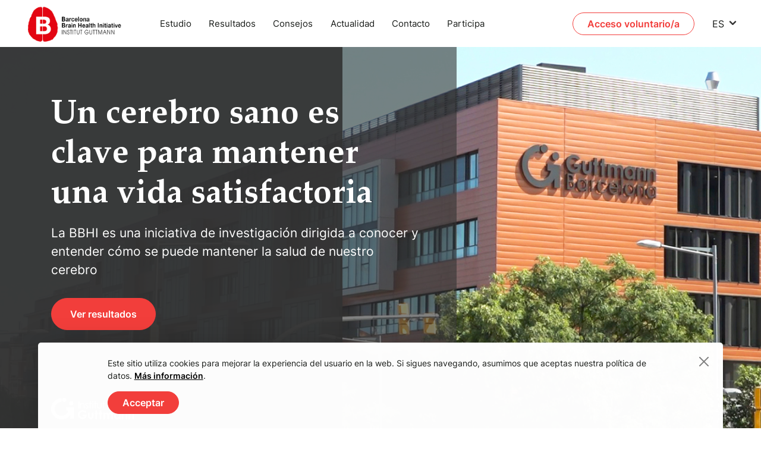

--- FILE ---
content_type: text/html; charset=UTF-8
request_url: https://bbhi.cat/es/
body_size: 11114
content:
<!DOCTYPE html>
<html lang="es">

<head>
            <meta charset="utf-8" />
        <meta name="viewport" content="width=device-width, initial-scale=1.0, maximum-scale=5.0, viewport-fit=cover" />
        <meta http-equiv="x-ua-compatible" content="ie=edge" />
        <meta name="referrer" content="origin-when-cross-origin" />
        <!-- include css -->
        <link rel="stylesheet" href="/assets/css/global.css?v=1768915612">
        <link rel="icon" href="/assets/images/favicon.ico">

                    
        
        <meta name="google-site-verification" content="0fY8AyLhc1j-A2IR34aLd0xAuXtszkhzeS_pZdmieP4" />

        <!-- Google tag (gtag.js) -->
        <script async src="https://www.googletagmanager.com/gtag/js?id=UA-92764524-1"></script>
        <script>
            window.dataLayer = window.dataLayer || [];
            function gtag(){dataLayer.push(arguments);}
            gtag('js', new Date());

            gtag('config', 'UA-92764524-1');
        </script>

        <!-- Google tag (gtag.js) -->
        <script async src="https://www.googletagmanager.com/gtag/js?id=G-7XMF1PDZW5"></script>
        <script>
            window.dataLayer = window.dataLayer || [];
            function gtag(){dataLayer.push(arguments);}
            gtag('js', new Date());

            gtag('config', 'G-7XMF1PDZW5');
        </script>

    <title>BBHI | Home</title><meta name="generator" content="SEOmatic">
<meta name="keywords" content="Neurorehabilitación, Salud Cerebral, Reserva cognitiva, Plasticidad cerebral">
<meta name="description" content="Barcelona Brain Health Initiative (BBHI) es una iniciativa de investigación dirigida a conocer y entender cómo mantener la salud de nuestro cerebro.">
<meta name="referrer" content="no-referrer-when-downgrade">
<meta name="robots" content="all">
<meta content="630778530443945" property="fb:profile_id">
<meta content="es" property="og:locale">
<meta content="en" property="og:locale:alternate">
<meta content="ca" property="og:locale:alternate">
<meta content="BBHI" property="og:site_name">
<meta content="website" property="og:type">
<meta content="https://bbhi.cat/es/" property="og:url">
<meta content="Home" property="og:title">
<meta content="Barcelona Brain Health Initiative (BBHI) es una iniciativa de investigación dirigida a conocer y entender cómo mantener la salud de nuestro cerebro." property="og:description">
<meta content="https://s3.eu-central-1.amazonaws.com/bbhi-assets/global/_1200x630_crop_center-center_82_none/guttmann_barcelona.jpg?mtime=1674079822" property="og:image">
<meta content="1200" property="og:image:width">
<meta content="630" property="og:image:height">
<meta content="Instituto de Salud Cerebral y Neurorrehabilitación Guttmann Barcelona" property="og:image:alt">
<meta name="twitter:card" content="summary_large_image">
<meta name="twitter:site" content="@BBHI_cat">
<meta name="twitter:creator" content="@BBHI_cat">
<meta name="twitter:title" content="Home">
<meta name="twitter:description" content="Barcelona Brain Health Initiative (BBHI) es una iniciativa de investigación dirigida a conocer y entender cómo mantener la salud de nuestro cerebro.">
<meta name="twitter:image" content="https://s3.eu-central-1.amazonaws.com/bbhi-assets/global/_800x418_crop_center-center_82_none/guttmann_barcelona.jpg?mtime=1674079822">
<meta name="twitter:image:width" content="800">
<meta name="twitter:image:height" content="418">
<meta name="twitter:image:alt" content="Instituto de Salud Cerebral y Neurorrehabilitación Guttmann Barcelona">
<link href="https://bbhi.cat/es" rel="canonical">
<link href="https://bbhi.cat/es" rel="home">
<link href="https://bbhi.cat/en" rel="alternate" hreflang="en">
<link href="https://bbhi.cat/es" rel="alternate" hreflang="es">
<link href="https://bbhi.cat/ca" rel="alternate" hreflang="x-default">
<link href="https://bbhi.cat/ca" rel="alternate" hreflang="ca"></head>

<!-- body -->
<body class="home">

    


    <!-- header -->
    <header class="header">
        <!-- navigation -->
<nav class="navbar navbar-expand-lg" id="stickyMenu">

    <div class="navbar-row">
        <!-- logo -->
        <a class="navbar-brand" href="https://bbhi.cat/es/" aria-label="Logo Liquid Studio">
                            <img class="navbar__logo" src="https://s3.eu-central-1.amazonaws.com/bbhi-assets/global/logo-bbhi.png" alt="BBHI logo">
                    </a>
        <!-- menu mobile icon -->
        <button class="navbar-toggler" type="button" data-bs-toggle="collapse" data-bs-target="#navbar-links"
                aria-expanded="false" aria-controls="navbar-links" aria-label="Toggle navigation">
            <span class="navbar-toggler-icon"></span>
        </button>
        <!-- navbar -->
        <div class="collapse navbar-collapse" id="navbar-links">
            <div class="nav__desktop">
                <!-- links -->
                <ul class="navbar-nav">
                                                                <li class="nav-item"
                            >
                            <a class="nav-link"
                               href="https://bbhi.cat/es/estudio"
                               title="Estudio">
                                Estudio
                            </a>
                        </li>
                                            <li class="nav-item"
                            >
                            <a class="nav-link"
                               href="https://bbhi.cat/es/resultados"
                               title="Resultados">
                                Resultados
                            </a>
                        </li>
                                            <li class="nav-item"
                            >
                            <a class="nav-link"
                               href="https://bbhi.cat/es/consejos"
                               title="Consejos">
                                Consejos
                            </a>
                        </li>
                                            <li class="nav-item"
                            >
                            <a class="nav-link"
                               href="https://bbhi.cat/es/actualidad"
                               title="Actualidad">
                                Actualidad
                            </a>
                        </li>
                                            <li class="nav-item"
                            >
                            <a class="nav-link"
                               href="https://bbhi.cat/es/contacto"
                               title="Contacto">
                                Contacto
                            </a>
                        </li>
                                            <li class="nav-item"
                            >
                            <a class="nav-link"
                               href="https://bbhi.cat/es/participa"
                               title="Participa">
                                Participa
                            </a>
                        </li>
                                    </ul>
                <div class="col-right">
                                            <a href="https://club.bbhi.cat/" class="btn btn-outline-accent" target="_blank">Acceso voluntario/a</a>
                                        <div class="collapse-parent" id="accordion">
                        <!-- switch language -->
                        
    <div class="switch__lang">
        <a href="#language" class="btn-collapse dropdown-toggle" data-bs-toggle="collapse">
            ES
        </a>
        <div id="language" class="collapse collapse-language" data-bs-parent="#accordion">
            <h5 class="label-language">Language</h5>
            <ul class="collapse-list" role="menu">
                            <li role="menuitem">
                    <a class="collapse-item " href="https://bbhi.cat/ca/"
                       hreflang="ca" lang="ca">
                        Català
                    </a>
                </li>
                            <li role="menuitem">
                    <a class="collapse-item  current" href="https://bbhi.cat/es/"
                       hreflang="es" lang="es">
                        Español
                    </a>
                </li>
                            <li role="menuitem">
                    <a class="collapse-item " href="https://bbhi.cat/en/"
                       hreflang="en" lang="en">
                        English
                    </a>
                </li>
                        </ul>
        </div>
    </div>

                    </div>
                </div>
            </div>
            <div class="nav__mobile">
                <div class="bg-mobile"></div>
                <!-- links -->
                <ul class="navbar-nav">
                                                                <li class="nav-item"
                            >
                            <a class="nav-link"
                               href="https://bbhi.cat/es/estudio" title="Estudio">
                                Estudio
                            </a>
                        </li>
                                            <li class="nav-item"
                            >
                            <a class="nav-link"
                               href="https://bbhi.cat/es/resultados" title="Resultados">
                                Resultados
                            </a>
                        </li>
                                            <li class="nav-item"
                            >
                            <a class="nav-link"
                               href="https://bbhi.cat/es/consejos" title="Consejos">
                                Consejos
                            </a>
                        </li>
                                            <li class="nav-item"
                            >
                            <a class="nav-link"
                               href="https://bbhi.cat/es/actualidad" title="Actualidad">
                                Actualidad
                            </a>
                        </li>
                                            <li class="nav-item"
                            >
                            <a class="nav-link"
                               href="https://bbhi.cat/es/contacto" title="Contacto">
                                Contacto
                            </a>
                        </li>
                                            <li class="nav-item"
                            >
                            <a class="nav-link"
                               href="https://bbhi.cat/es/participa" title="Participa">
                                Participa
                            </a>
                        </li>
                                    </ul>
                <div class="navbar-bottom">
                    <!-- switch language -->
                    
    <div class="switch__lang">
        <a href="#language" class="btn-collapse dropdown-toggle" data-bs-toggle="collapse">
            ES
        </a>
        <div id="language" class="collapse collapse-language" data-bs-parent="#accordion">
            <h5 class="label-language">Language</h5>
            <ul class="collapse-list" role="menu">
                            <li role="menuitem">
                    <a class="collapse-item " href="https://bbhi.cat/ca/"
                       hreflang="ca" lang="ca">
                        Català
                    </a>
                </li>
                            <li role="menuitem">
                    <a class="collapse-item  current" href="https://bbhi.cat/es/"
                       hreflang="es" lang="es">
                        Español
                    </a>
                </li>
                            <li role="menuitem">
                    <a class="collapse-item " href="https://bbhi.cat/en/"
                       hreflang="en" lang="en">
                        English
                    </a>
                </li>
                        </ul>
        </div>
    </div>

                </div>
            </div>
        </div>
    </div>
</nav>
    </header>

    <!-- main -->
    <main>
            <!-- hero section -->
    <section class="section__hero text-white"
             style="background-image: url(https://s3.eu-central-1.amazonaws.com/bbhi-assets/global/guttmann_barcelona.jpg)">
        <div class="container">
            <div class="headline">
                <div class="headline-text">
                    <h1 class="hero-title main">Un cerebro sano es clave para mantener una vida satisfactoria</h1>
                    <div class="hero-subtitle"><p>La BBHI es una iniciativa de investigación dirigida a conocer y entender cómo se puede mantener la salud de nuestro cerebro</p></div>
                                                                <div class="cta-container">
                            <a class="btn btn-accent" href="https://bbhi.cat/es/resultados">
                                Ver resultados
                            </a>
                        </div>
                                                        </div>
                <div class="hero-logo">
                    <svg class="logo-guttmann" width="193" height="50" xmlns="http://www.w3.org/2000/svg" viewBox="0 0 193 50" fill="none">
  <g clip-path="url(#asvrpqwoge-clip0_200_314)">
    <path d="M46.6574 8.06934C43.9814 8.06934 41.7963 10.2545 41.7963 12.9304C41.7963 15.6064 43.9814 17.7916 46.6574 17.7916C49.3333 17.7916 51.5185 15.6064 51.5185 12.9304C51.5185 10.2545 49.3379 8.06934 46.6574 8.06934Z" fill="white"></path>
    <path d="M0 25.7178C0 39.065 10.8843 49.9493 24.2361 49.9493C32.8981 49.9493 40.5231 45.3613 44.8102 38.491V48.9308H52.7824V22.0465C43.1898 22.0465 44.7269 22.0465 35.1389 22.0465V29.8984H39.9861C38.1296 36.8567 31.7685 42.0141 24.2361 42.0141C15.2593 42.0141 7.93981 34.6947 7.93981 25.7178C7.93981 16.8197 15.1389 9.54651 24.0093 9.42614V1.48633C10.7593 1.61133 0 12.4447 0 25.7178Z" fill="white"></path>
    <path d="M30.338 9.67593C33.0046 9.67593 35.1759 7.50463 35.1759 4.83796C35.1759 2.1713 33.0046 0 30.338 0C27.6713 0 25.5 2.1713 25.5 4.83796C25.5 7.5 27.6713 9.67593 30.338 9.67593Z" fill="white"></path>
    <path d="M63.6805 8.46289H65.3009V24.6666H63.6805V8.46289Z" fill="white"></path>
    <path d="M66.9676 12.6808H68.5093V14.8289C69.125 14.0049 69.8102 13.3938 70.5602 12.9817C71.3102 12.5743 72.125 12.3706 73.0046 12.3706C73.9028 12.3706 74.6944 12.5975 75.3889 13.0512C76.0833 13.5049 76.5972 14.1206 76.9259 14.8891C77.2546 15.6576 77.4213 16.8613 77.4213 18.491V24.6576H75.8796V18.9401C75.8796 17.5604 75.8241 16.6391 75.7083 16.1762C75.5278 15.3845 75.1852 14.7873 74.6806 14.3845C74.1759 13.9863 73.5139 13.7826 72.6991 13.7826C71.7685 13.7826 70.9306 14.0928 70.1944 14.7086C69.4583 15.3243 68.9676 16.0882 68.7361 17.0002C68.588 17.5928 68.5139 18.6808 68.5139 20.2595V24.653H66.9722V12.6808H66.9676Z" fill="white"></path>
    <path d="M86.2546 13.6853L85.2639 14.7085C84.4398 13.9075 83.6343 13.5094 82.8472 13.5094C82.3472 13.5094 81.9167 13.6761 81.5602 14.0048C81.2037 14.3335 81.0231 14.7223 81.0231 15.1622C81.0231 15.5511 81.1713 15.9214 81.463 16.2733C81.7593 16.6344 82.375 17.0557 83.3148 17.5418C84.463 18.1344 85.2454 18.7085 85.6574 19.2594C86.0602 19.8196 86.2639 20.4446 86.2639 21.1436C86.2639 22.1298 85.9167 22.9631 85.2268 23.6436C84.537 24.3242 83.6713 24.6668 82.6343 24.6668C81.9444 24.6668 81.2824 24.514 80.6528 24.2131C80.0232 23.9122 79.5046 23.4955 79.0926 22.9677L80.0602 21.8659C80.8472 22.7548 81.6852 23.1992 82.5648 23.1992C83.1852 23.1992 83.7083 23.0001 84.1435 22.6066C84.5787 22.2085 84.7963 21.7455 84.7963 21.2085C84.7963 20.7686 84.6528 20.3751 84.3657 20.0279C84.0787 19.6899 83.4306 19.264 82.4213 18.7501C81.338 18.1899 80.6018 17.6436 80.213 17.0973C79.8241 16.5557 79.6296 15.9353 79.6296 15.2362C79.6296 14.3242 79.9398 13.5696 80.5602 12.9677C81.1806 12.3659 81.9676 12.0649 82.9167 12.0649C84.0278 12.0649 85.1389 12.6066 86.2546 13.6853Z" fill="white"></path>
    <path d="M90.0324 8.23145H91.5741V12.6805H94.0185V14.0139H91.5741V24.6666H90.0324V14.0139H87.9305V12.6805H90.0324V8.23145Z" fill="white"></path>
    <path d="M96.463 7.75C96.8148 7.75 97.1158 7.875 97.3611 8.125C97.6111 8.375 97.7361 8.67593 97.7361 9.02778C97.7361 9.375 97.6111 9.6713 97.3611 9.9213C97.1111 10.1713 96.8148 10.2963 96.463 10.2963C96.1204 10.2963 95.8241 10.1713 95.5741 9.9213C95.3241 9.6713 95.2037 9.375 95.2037 9.02778C95.2037 8.67593 95.3287 8.375 95.5741 8.125C95.8241 7.875 96.1204 7.75 96.463 7.75ZM95.6991 12.6806H97.2408V24.662H95.6991V12.6806Z" fill="white"></path>
    <path d="M101.009 8.23145H102.551V12.6805H104.995V14.0139H102.551V24.6666H101.009V14.0139H98.9074V12.6805H101.009V8.23145Z" fill="white"></path>
    <path d="M106.662 12.4072H108.204V18.0044C108.204 19.3702 108.278 20.31 108.426 20.8239C108.648 21.56 109.069 22.1387 109.69 22.5646C110.31 22.9906 111.051 23.2035 111.912 23.2035C112.773 23.2035 113.5 22.9952 114.102 22.5832C114.699 22.1665 115.116 21.6248 115.343 20.9489C115.495 20.4859 115.574 19.5044 115.574 18.0091V12.4119H117.148V18.2915C117.148 19.9443 116.954 21.1896 116.569 22.0276C116.185 22.8656 115.606 23.5183 114.829 23.9952C114.056 24.4674 113.083 24.7035 111.917 24.7035C110.75 24.7035 109.773 24.4674 108.991 23.9952C108.208 23.523 107.625 22.8609 107.241 22.0137C106.856 21.1665 106.662 19.8887 106.662 18.185V12.4072Z" fill="white"></path>
    <path d="M120.954 8.23145H122.495V12.6805H124.94V14.0139H122.495V24.6666H120.954V14.0139H118.852V12.6805H120.954V8.23145Z" fill="white"></path>
    <path d="M102.551 34.6436H100.685V37.7779H102.551V49.1482H106.19V37.7779H108.347V34.6436H106.19V29.2964H102.551V34.6436Z" fill="white"></path>
    <path d="M141.343 34.9908C140.56 34.5093 139.653 34.2686 138.62 34.2686C137.625 34.2686 136.704 34.4908 135.866 34.9352C135.028 35.3797 134.315 36.0278 133.736 36.8797C133.292 36.0278 132.704 35.3797 131.977 34.9352C131.245 34.4908 130.431 34.2686 129.523 34.2686C128.625 34.2686 127.796 34.4399 127.032 34.7732C126.273 35.1111 125.579 35.6204 124.958 36.3056V34.6389H121.319V49.1436H124.958V42.6899C124.958 41.2963 125.079 40.2732 125.324 39.625C125.569 38.9769 125.94 38.4723 126.431 38.1111C126.926 37.75 127.477 37.5695 128.079 37.5695C128.62 37.5695 129.083 37.713 129.468 37.9954C129.852 38.2778 130.139 38.713 130.329 39.2963C130.519 39.8797 130.616 40.8195 130.616 42.1158V49.1436H134.282V42.5973C134.282 41.213 134.403 40.2037 134.644 39.5787C134.884 38.9537 135.25 38.463 135.741 38.1065C136.236 37.75 136.792 37.5741 137.417 37.5741C138.236 37.5741 138.847 37.8658 139.255 38.4491C139.662 39.0324 139.87 40.1436 139.87 41.7871V49.1482H143.537V40.6436C143.537 38.9028 143.366 37.6436 143.023 36.8704C142.69 36.0973 142.125 35.4676 141.343 34.9908Z" fill="white"></path>
    <path d="M112.847 34.6436H110.981V37.7779H112.847V49.1482H116.486V37.7779H118.648V34.6436H116.486V29.2964H112.847V34.6436Z" fill="white"></path>
    <path d="M190.944 35.8147C189.94 34.8101 188.722 34.3101 187.282 34.3101C186.579 34.3101 185.894 34.4443 185.227 34.7175C184.556 34.9906 183.81 35.4721 182.986 36.1712V34.6851H179.347V49.1897H182.986V43.3702C182.986 41.861 183.042 40.8795 183.148 40.4258C183.352 39.5554 183.718 38.8749 184.245 38.3795C184.773 37.8888 185.403 37.6388 186.139 37.6388C186.708 37.6388 187.185 37.7869 187.569 38.0832C187.954 38.3795 188.227 38.8147 188.38 39.3795C188.532 39.9489 188.611 41.0971 188.611 42.8286V49.1804H192.213V39.5971C192.208 37.9304 191.787 36.6665 190.944 35.8147Z" fill="white"></path>
    <path d="M72.9306 38.7084V42.2131H78.6111C78.0695 43.3705 77.3519 44.2177 76.4676 44.7593C75.5833 45.301 74.4954 45.5742 73.2037 45.5742C71.2222 45.5742 69.5509 44.9168 68.1991 43.6019C66.8472 42.2871 66.1713 40.6806 66.1713 38.7871C66.1713 36.9584 66.8241 35.4029 68.125 34.1205C69.4306 32.8427 71.0463 32.1992 72.9769 32.1992C75.1945 32.1992 77.1296 33.0788 78.7963 34.8381L81.4259 32.2362C80.2269 30.9399 79 30.0232 77.7454 29.4908C76.2593 28.8612 74.6667 28.5464 72.9583 28.5464C69.6991 28.5464 67.0509 29.6899 65.0139 31.9723C63.2963 33.8936 62.4398 36.1482 62.4398 38.7455C62.4398 40.639 62.9028 42.4029 63.8333 44.0371C64.7639 45.6714 66.0232 46.9306 67.6204 47.8149C69.2176 48.6992 71.0324 49.1436 73.0648 49.1436C74.9676 49.1436 76.625 48.7408 78.037 47.9306C79.4491 47.1205 80.6019 45.9492 81.4907 44.4121C82.3796 42.8751 82.8241 41.2501 82.8241 39.5325L82.7963 38.7038H72.9306V38.7084Z" fill="white"></path>
    <path d="M157.537 36.2454C156.889 35.588 156.181 35.0926 155.421 34.7639C154.657 34.4352 153.843 34.2686 152.972 34.2686C151.079 34.2686 149.477 34.9862 148.153 36.4167C146.829 37.8473 146.171 39.6806 146.171 41.9213C146.171 44.0834 146.856 45.8889 148.222 47.3426C149.588 48.7963 151.208 49.5232 153.083 49.5232C153.917 49.5232 154.69 49.375 155.407 49.0787C156.12 48.7824 156.833 48.2963 157.546 47.6204V49.1528H161.185V34.6482H157.546V36.2454H157.537ZM156.569 44.9954C155.815 45.7917 154.87 46.1899 153.727 46.1899C152.62 46.1899 151.69 45.7871 150.931 44.9769C150.171 44.1667 149.796 43.1389 149.796 41.8843C149.796 40.6389 150.167 39.6204 150.912 38.8241C151.657 38.0278 152.593 37.6297 153.713 37.6297C154.866 37.6297 155.815 38.0186 156.569 38.801C157.324 39.5834 157.699 40.6065 157.699 41.8658C157.699 43.1574 157.319 44.1991 156.569 44.9954Z" fill="white"></path>
    <path d="M94.5231 41.3748C94.5231 42.7452 94.449 43.6387 94.2963 44.0554C94.0926 44.6155 93.7777 45.0415 93.3518 45.3285C92.9305 45.6155 92.412 45.7637 91.8102 45.7637C91.2037 45.7637 90.6944 45.6155 90.2824 45.3239C89.8703 45.0322 89.5694 44.6202 89.3796 44.0924C89.1944 43.5646 89.1018 42.6202 89.1018 41.2591V34.2729H85.4213V40.3146C85.4213 42.6341 85.5648 44.2359 85.8472 45.1155C86.2453 46.3887 86.9398 47.3794 87.9213 48.0878C88.9028 48.8007 90.1898 49.1526 91.7824 49.1526C93.25 49.1526 94.4583 48.847 95.4074 48.2405C96.3565 47.6341 97.0787 46.7591 97.5648 45.6202C97.9629 44.685 98.1666 42.9535 98.1666 40.4211V34.2729H94.5277V41.3748H94.5231Z" fill="white"></path>
    <path d="M171.764 34.2686C171.065 34.2686 170.375 34.4028 169.708 34.676C169.037 34.9491 168.292 35.4306 167.468 36.1297V34.6436H163.829V49.1482H167.468V43.3287C167.468 41.8195 167.523 40.838 167.625 40.3843C167.829 39.5139 168.194 38.8334 168.722 38.338C169.25 37.8473 169.88 37.5973 170.616 37.5973C171.185 37.5973 171.657 37.7454 172.046 38.0417C172.431 38.338 172.704 38.7732 172.856 39.338C173.009 39.9074 173.088 41.0556 173.088 42.7871V49.1389H176.69V39.5556C176.69 37.8843 176.268 36.6204 175.426 35.7686C174.421 34.7732 173.204 34.2686 171.764 34.2686Z" fill="white"></path>
  </g>
  <defs>
    <clipPath id="asvrpqwoge-clip0_200_314">
      <rect width="192.593" height="50" fill="white"></rect>
    </clipPath>
  </defs>
</svg>

                </div>
            </div>
        </div>
    </section>
    <!-- basic row section -->
    <section class="section__row">
        <div class="container">
            <div class="row">
                <div class="col-12 col-md-6">
                    <h2 class="section-title mt-0">Entendiendo cómo preservar la salud de nuestro cerebro</h2>
                </div>
                <div class="col-12 col-md-6">
                    <div class="row-description">
                        <div><p>El Instituto de Salud Cerebral y Neurorrehabilitación Guttmann Barcelona representa una nueva forma de entender la medicina y una manera más avanzada de dar respuesta a las patologías neurológicas. Además de proporcionar el diagnóstico más riguroso y el tratamiento más efectivo para cada persona, promovemos la salud cerebral.</p></div>
                                                    <a class="link-animated" href="https://bbhi.cat/es/estudio">
                                Más información sobre la BBHI
                            </a>
                                            </div>
                </div>
            </div>
        </div>
    </section>
        <hr>
    <!-- advices section -->
    <section class="section__advices">
        <div class="container">
            <div class="row">
                <div class="col-12 col-md-10">
                    <h2 class="section-title">Consejos</h2>
                    <div class="row-description">
                        <p>En esta sección encontrarás consejos para favorecer la salud cerebral, agrupados en siete categorías distintas.</p>
                    </div>
                </div>
            </div>
            <div class="row-categories">
                                                    <a class="category-link" href="https://bbhi.cat/es/consejos/entrenamiento-cognitivo">
                        <img class="category-icon" src="https://s3.eu-central-1.amazonaws.com/bbhi-assets/global/tip-cognitive.png" alt="Tip cognitive">
                        <strong class="category-title" style="color: #eb6a10">Entrenamiento cognitivo</strong>
                    </a>
                                    <a class="category-link" href="https://bbhi.cat/es/consejos/ejercicio-fisico">
                        <img class="category-icon" src="https://s3.eu-central-1.amazonaws.com/bbhi-assets/global/tip-exercise.png" alt="Tip exercise">
                        <strong class="category-title" style="color: #d7af34">Ejercicio físico</strong>
                    </a>
                                    <a class="category-link" href="https://bbhi.cat/es/consejos/nutricion">
                        <img class="category-icon" src="https://s3.eu-central-1.amazonaws.com/bbhi-assets/global/tip-nutrition.png" alt="Tip nutrition">
                        <strong class="category-title" style="color: #58ae41">Nutrición</strong>
                    </a>
                                    <a class="category-link" href="https://bbhi.cat/es/consejos/plan-vital">
                        <img class="category-icon" src="https://s3.eu-central-1.amazonaws.com/bbhi-assets/global/tip-life.png" alt="Tip life">
                        <strong class="category-title" style="color: #7f4a94">Plan vital</strong>
                    </a>
                                    <a class="category-link" href="https://bbhi.cat/es/consejos/salud-integral">
                        <img class="category-icon" src="https://s3.eu-central-1.amazonaws.com/bbhi-assets/global/tip-salut.png" alt="Tip salut">
                        <strong class="category-title" style="color: #172c80">Salud integral</strong>
                    </a>
                                    <a class="category-link" href="https://bbhi.cat/es/consejos/socializacion">
                        <img class="category-icon" src="https://s3.eu-central-1.amazonaws.com/bbhi-assets/global/tip-social.png" alt="Tip social">
                        <strong class="category-title" style="color: #e2126f">Socialización</strong>
                    </a>
                                    <a class="category-link" href="https://bbhi.cat/es/consejos/sueno">
                        <img class="category-icon" src="https://s3.eu-central-1.amazonaws.com/bbhi-assets/global/tip-sleep.png" alt="Tip sleep">
                        <strong class="category-title" style="color: #55c2ea">Sueño</strong>
                    </a>
                            </div>
        </div>
    </section>
        <!-- news section -->
    <section class="section__grid bg-light home-news py-5">
        <div class="container">
            <div class="row row-grid-headline">
                <h2 class="section-title grid-title">Actualidad</h2>
                <div class="grid-link">
                                            <a class="link-animated" href="/es/actualidad">Ver todas las noticias</a>
                                    </div>
            </div>
        </div>
        <div class="container">
            <div class="row row-grid-container">
                                                <div class="col-post col-12 col-md-4 ">
                    <a class="post__link" href="https://bbhi.cat/es/actualidad/mantenir-estils-de-vida-saludables-sassocia-amb-un-millor-rendiment-cognitiu-en-la-mitjana-edat">
                                                <div class="img-container">
                            <img src="https://s3.eu-central-1.amazonaws.com/bbhi-assets/global/park-8737053_640.jpg" alt="Park 8737053 640" />
                        </div>
                                                <div class="default">
                            <div class="card-title">
                                <div class="post__date">martes 05 agosto 2025</div>
                                <strong class="post__title">Mantener estilos de vida saludables se asocia con un mejor rendimiento cognitivo en la mediana edad</strong>
                            </div>
                        </div>
                    </a>
                </div>
                                <div class="col-post col-12 col-md-4 ">
                    <a class="post__link" href="https://bbhi.cat/es/actualidad/un-major-nivell-educatiu-no-redueix-el-deteriorament-cognitiu-en-lenvelliment">
                                                <div class="img-container">
                            <img src="https://s3.eu-central-1.amazonaws.com/bbhi-assets/global/college-students-3990783_640.jpg" alt="College students 3990783 640" />
                        </div>
                                                <div class="default">
                            <div class="card-title">
                                <div class="post__date">miércoles 23 julio 2025</div>
                                <strong class="post__title">Un mayor nivel educativo no reduce el deterioro cognitivo en el envejecimiento</strong>
                            </div>
                        </div>
                    </a>
                </div>
                                <div class="col-post col-12 col-md-4 ">
                    <a class="post__link" href="https://bbhi.cat/es/actualidad/la-cinquena-oncodines-trail-recapta-més-de-230-000-euros-per-a-la-recerca-inclosa-la-de-la-bbhi">
                                                <div class="img-container">
                            <img src="https://s3.eu-central-1.amazonaws.com/bbhi-assets/global/WhatsApp-Image-2025-04-05-at-21.43.18.jpeg" alt="Whats App Image 2025 04 05 at 21 43 18" />
                        </div>
                                                <div class="default">
                            <div class="card-title">
                                <div class="post__date">lunes 07 abril 2025</div>
                                <strong class="post__title">La quinta edición del OnCodines Trail recauda más de 230.000 euros para la investigación, incluida la de la BBHI</strong>
                            </div>
                        </div>
                    </a>
                </div>
                            </div>
        </div>
    </section>
    </main>

    <!-- footer -->
    <footer class="footer">
        <!-- footer -->
<div class="container">
    <div class="row row-footer">
        <div class="col-12 col-lg-3">
            <div class="logo-container">
                <img src="https://s3.eu-central-1.amazonaws.com/bbhi-assets/global/logo-guttmann.svg" alt="Logo guttmann">
            </div>
        </div>
                            <div class="col-12 col-md-4 col-lg-3 col-links">
                                <ul class="footbar-column">
                                            <strong class="column-title">Barcelona Brain Health Initiative</strong>
                                                                <li class="column-item">
                            <a class="column-link"
                               href="/es/estudio" >
                                Estudio
                            </a>
                        </li>
                                            <li class="column-item">
                            <a class="column-link"
                               href="/es/resultados" >
                                Resultados
                            </a>
                        </li>
                                            <li class="column-item">
                            <a class="column-link"
                               href="/es/consejos" >
                                Consejos
                            </a>
                        </li>
                                            <li class="column-item">
                            <a class="column-link"
                               href="/es/actualidad" >
                                Actualidad
                            </a>
                        </li>
                                            <li class="column-item">
                            <a class="column-link"
                               href="/es/contacto" >
                                Contacto
                            </a>
                        </li>
                                            <li class="column-item">
                            <a class="column-link"
                               href="/es/participa" >
                                Participa
                            </a>
                        </li>
                                            <li class="column-item">
                            <a class="column-link"
                               href="https://club.bbhi.cat/web/guest/home?p_p_state=maximized&amp;p_p_mode=view&amp;refererPlid=171275&amp;saveLastPath=false&amp;_com_liferay_login_web_portlet_LoginPortlet_mvcRenderCommandName=%2Flogin%2Flogin&amp;p_p_id=com_liferay_login_web_portlet_LoginPortlet&amp;p_p_lifecycle=0&amp;_com_liferay_login_web_portlet_LoginPortlet_redirect=%2F" >
                                Acceso voluntario/a
                            </a>
                        </li>
                                    </ul>
            </div>
                                <div class="col-12 col-md-4 col-lg-3 col-contact">
            <ul class="footbar-contact">
                                <strong class="column-title">Hospital de Neurorehabilitació</strong>
                                                                        <li class="contact-address my-3">
                        Camí de Can Ruti, s/n<br />
<br />
08916 Badalona
                    </li>
                                                                            <li class="contact-item">
                        <a class="contact-link" href="mailto:admissions@guttmann.com" target="_blank">admissions@guttmann.com</a>
                    </li>
                                                                            <li class="contact-item">
                        <a class="contact-link" href="tel:+34934977700" target="_blank">T. +34 934 977 700</a>
                    </li>
                                                </ul>
        </div>
                <div class="col-12 col-md-4 col-lg-3 col-contact">
            <ul class="footbar-contact">
                                <strong class="column-title">Guttmann Barcelona</strong>
                                                                        <li class="contact-address my-3">
                        Garcilaso, 57<br />
<br />
08027 Barcelona
                    </li>
                                                                            <li class="contact-item">
                        <a class="contact-link" href="mailto:barcelona@guttmann.com" target="_blank">barcelona@guttmann.com</a>
                    </li>
                                                                            <li class="contact-item">
                        <a class="contact-link" href="tel:+34933512211" target="_blank">T. +34 933 512 211</a>
                    </li>
                                                </ul>
        </div>
            </div>
    <hr>
    <div class="row row-last-footer">
        <div class="legals">
            <span class="col-copyright">&copy; 2026, Fundació Institut Guttmann •</span>
            <span class="col-legals">
                                    <a class="legal-link" href="https://bbhi.cat/es/aviso-legal" >
                        Aviso legal
                    </a>
                            </span>
        </div>
        <div class="socials">
                            <a class="social-link" href="https://twitter.com/BBHI_cat" target="_blank">
                    <img src="https://s3.eu-central-1.amazonaws.com/bbhi-assets/global/twitter-icon.svg" alt="Twitter icon">
                </a>
                            <a class="social-link" href="https://www.facebook.com/BBHI.cat/" target="_blank">
                    <img src="https://s3.eu-central-1.amazonaws.com/bbhi-assets/global/facebook-icon.svg" alt="Facebook icon">
                </a>
                            <a class="social-link" href="https://www.youtube.com/user/InstitutGuttmann/playlists" target="_blank">
                    <img src="https://s3.eu-central-1.amazonaws.com/bbhi-assets/global/youtube-icon.svg" alt="Youtube icon">
                </a>
                    </div>
    </div>
</div>

    </footer>

    <!-- cookies -->
    <div class="cookies-banner hidden" id="cookiesBanner">
    <button type="button" class="js-closeCookies btn-close" aria-label="Close">
    </button>
    <div class="cookies-message">
        <div class="cookies-text">
            <p>Este sitio utiliza cookies para mejorar la experiencia del usuario en la web. Si sigues navegando, asumimos que aceptas nuestra política de datos. <a href="https://bbhi.cat/es/aviso-legal" target="_blank" rel="noreferrer noopener">Más información</a>.</p>
        </div>
        <button class="btn btn-accent js-closeCookies" aria-label="Dismiss cookie message">
            Acceptar
        </button>
    </div>
</div>



<!-- bootstrap js -->
<script src="/assets/libs/bootstrap/js/bootstrap.min.js"></script>
<!-- flickity js -->
<script src="/assets/libs/flickity/flickity.min.js"></script>
<!-- loader.js -->
<script src="/assets/js/loader.js"></script>
<!-- main.js -->
<script src="/assets/js/main.js?v=1768915613"></script>

<script type="application/ld+json">{"@context":"https://schema.org","@graph":[{"@type":"WebSite","author":{"@id":"https://bbhi.cat/es#identity"},"copyrightHolder":{"@id":"https://bbhi.cat/es#identity"},"copyrightYear":"2022","creator":{"@id":"https://bbhi.cat/es#creator"},"dateModified":"2023-07-04T13:09:59+02:00","datePublished":"2022-12-14T15:30:00+01:00","description":"Barcelona Brain Health Initiative (BBHI) es una iniciativa de investigación dirigida a conocer y entender cómo mantener la salud de nuestro cerebro.","headline":"Home","image":{"@type":"ImageObject","url":"https://s3.eu-central-1.amazonaws.com/bbhi-assets/global/_1200x630_crop_center-center_82_none/guttmann_barcelona.jpg?mtime=1674079822"},"inLanguage":"es","mainEntityOfPage":"https://bbhi.cat/es/","name":"BBHI","publisher":{"@id":"https://bbhi.cat/es#creator"},"url":"https://bbhi.cat/es"},{"@id":"https://bbhi.cat/es#identity","@type":"LocalBusiness","address":{"@type":"PostalAddress","addressCountry":"España","addressLocality":"Barcelona","addressRegion":"Barcelona","postalCode":"08027","streetAddress":"\u2028\u2028C/ Garcilaso 57, 08027 Barcelona"},"alternateName":"Institut Guttmann","description":"Barcelona Brain Health Initiative (BBHI) es una iniciativa de investigación dirigida a conocer y entender cómo mantener la salud de nuestro cerebro.","email":"bbhi@guttmann.com","image":{"@type":"ImageObject","height":"740","url":"https://s3.eu-central-1.amazonaws.com/bbhi-assets/global/guttmann_barcelona.jpg","width":"1614"},"logo":{"@type":"ImageObject","height":"60","url":"https://s3.eu-central-1.amazonaws.com/bbhi-assets/global/_600x60_fit_center-center_82_none/1257/guttmann_barcelona.png?mtime=1674079822","width":"131"},"name":"Institut Guttmann","priceRange":"$","telephone":"(+34) 934 97 42 08\u2028","url":"https://bbhi.cat/es"},{"@id":"#creator","@type":"Organization"},{"@type":"BreadcrumbList","description":"Breadcrumbs list","itemListElement":[{"@type":"ListItem","item":"https://bbhi.cat/es","name":"Home","position":1}],"name":"Breadcrumbs"}]}</script></body>

</html>


--- FILE ---
content_type: image/svg+xml
request_url: https://bbhi.cat/assets/images/svg/arrow-down.svg
body_size: 533
content:
<?xml version="1.0" encoding="UTF-8"?>
<svg width="700pt" height="700pt" version="1.1" viewBox="0 0 700 500" xmlns="http://www.w3.org/2000/svg" xmlns:xlink="http://www.w3.org/1999/xlink">
  <path d="m84 175.28c0-14.559 5.6016-28.559 16.238-39.762 21.84-21.84 57.68-21.84 79.52 0l170.24 169.68 170.24-170.24c21.84-21.84 57.68-21.84 79.52 0 21.84 21.84 21.84 57.68 0 79.52l-210 210c-10.641 10.641-24.641 16.238-39.762 16.238s-29.121-6.1602-39.762-16.238l-210-209.44c-10.637-11.199-16.238-25.758-16.238-39.758z" fill="#343434"/>
</svg>


--- FILE ---
content_type: image/svg+xml
request_url: https://s3.eu-central-1.amazonaws.com/bbhi-assets/global/facebook-icon.svg
body_size: 659
content:
<?xml version="1.0" encoding="UTF-8"?>
<svg xmlns="http://www.w3.org/2000/svg" width="13" height="25" viewBox="0 0 13 25" fill="none">
  <g clip-path="url(#clip0_200_340)">
    <path d="M8.5676 23.9646V13.4233H12.1045L12.6351 9.31399H8.5676V6.69077C8.5676 5.50139 8.89653 4.69084 10.604 4.69084L12.7782 4.68995V1.0144C12.4022 0.965541 11.1116 0.853516 9.60935 0.853516C6.47248 0.853516 4.32492 2.76823 4.32492 6.28378V9.31399H0.777344V13.4233H4.32492V23.9646H8.5676Z" fill="#F5F5F5"></path>
  </g>
  <defs>
    <clipPath id="clip0_200_340">
      <rect width="13" height="24" fill="white" transform="translate(0 0.5)"></rect>
    </clipPath>
  </defs>
</svg>


--- FILE ---
content_type: image/svg+xml
request_url: https://s3.eu-central-1.amazonaws.com/bbhi-assets/global/twitter-icon.svg
body_size: 2068
content:
<?xml version="1.0" encoding="UTF-8"?>
<svg xmlns="http://www.w3.org/2000/svg" width="26" height="21" viewBox="0 0 26 21" fill="none">
  <g clip-path="url(#clip0_200_338)">
    <path d="M24.8877 2.89664C24.3421 3.13857 23.7757 3.32944 23.1946 3.46761C23.8349 2.85911 24.3164 2.09799 24.588 1.24845C24.6656 1.00592 24.4021 0.796204 24.1831 0.92606C23.3747 1.40561 22.5038 1.76536 21.5947 1.99544C21.542 2.00879 21.4875 2.01555 21.4329 2.01555C21.2673 2.01555 21.1063 1.95407 20.9797 1.84247C20.0125 0.99 18.7685 0.520508 17.4769 0.520508C16.918 0.520508 16.3538 0.607617 15.7997 0.779441C14.0832 1.31185 12.7587 2.72781 12.3431 4.47479C12.1872 5.13006 12.145 5.78592 12.2176 6.42412C12.2259 6.49746 12.1913 6.54865 12.1699 6.57266C12.1323 6.61475 12.0791 6.63887 12.0239 6.63887C12.0177 6.63887 12.0113 6.63857 12.0051 6.63798C8.24757 6.28888 4.85922 4.47862 2.46416 1.54073C2.34203 1.39088 2.10782 1.40926 2.01048 1.57623C1.54146 2.38087 1.29361 3.30118 1.29361 4.23765C1.29361 5.67283 1.8702 7.02533 2.87175 8.01131C2.45057 7.91145 2.04293 7.75417 1.66425 7.54385C1.48106 7.44208 1.25565 7.57289 1.25307 7.78243C1.22685 9.91449 2.47512 11.8116 4.34507 12.6658C4.30741 12.6667 4.26975 12.6672 4.23203 12.6672C3.93562 12.6672 3.6355 12.6385 3.34011 12.5821C3.1338 12.5427 2.96048 12.7384 3.02454 12.9384C3.63149 14.8333 5.26304 16.2301 7.21549 16.5472C5.59507 17.635 3.70806 18.2088 1.74406 18.2088L1.13178 18.2084C0.943133 18.2084 0.783582 18.3314 0.735507 18.5141C0.688151 18.6941 0.77538 18.8839 0.936248 18.9775C3.14936 20.2654 5.67374 20.9461 8.23757 20.9461C10.4818 20.9461 12.581 20.5008 14.4771 19.6225C16.2152 18.8173 17.7512 17.6663 19.0424 16.2015C20.2451 14.837 21.1857 13.2618 21.8378 11.5197C22.4594 9.85917 22.7879 8.08728 22.7879 6.39563V6.31504C22.7879 6.04342 22.9107 5.78784 23.1251 5.61386C23.9384 4.9535 24.6466 4.17616 25.2301 3.30345C25.3841 3.07302 25.1412 2.78421 24.8877 2.89664Z" fill="#F5F5F5"></path>
  </g>
  <defs>
    <clipPath id="clip0_200_338">
      <rect width="26" height="21" fill="white"></rect>
    </clipPath>
  </defs>
</svg>


--- FILE ---
content_type: application/javascript; charset=utf-8
request_url: https://bbhi.cat/assets/js/main.js?v=1768915613
body_size: 2436
content:
(function () {
    'use strict';
    /* global */
    const body = document.querySelector("body");
    /* cookies */
    const cookiesBanner = document.querySelector('#cookiesBanner');
    const closeCookies = document.querySelectorAll('.js-closeCookies');
    /* kit-digital */
    const kitDigitalBanner = document.querySelector('.kit-digital-link');
    const closeBanner = document.querySelectorAll('.js-closeBanner');
    /* check if the browser supports HTML5 history */
    const historySupport = !!(window.history && history.pushState);
    /* parts to refresh after filtering */
    const rowGrid = document.querySelector('.section__publications .row-grid-container');
    /* publications filters */
    const categoryFilters = document.querySelectorAll('.category-filter');
    /* logo toggle */
    const navbarToggler = document.querySelector('.navbar-toggler');
    /* video placeholders */
    const placeholders = document.querySelectorAll(".placeholder__video");
    /* participate form */
    const participateForm = document.querySelector(".participate-form");
    /* load more entries */
    const loadMoreRow = document.querySelector('.row-load-more');
    const loadMoreButton = document.querySelector('#load-more');
    const loadMoreAmbassadorsButton = document.querySelector('#load-ambassadors');
    const loadMoreVolunteersButton = document.querySelector('#load-volunteers');
    let loader;
    if( loadMoreButton ) {
        loader = new Loader(nextPage, postsToLoad);
    }
    //
    // Methods
    //
    const onScrolling = function () {
        body.classList.add('scrolled');
        if ( window.scrollY < 5 && body.classList.contains('scrolled') ) {
            body.classList.remove('scrolled');
        }
    }
    const initCookies = function() {
        if ( localStorage.getItem('cookiesAlert') !== 'false' ) {
            cookiesBanner.classList.remove('hidden');
        }
    }
    const toggleClassLogo = function() {
        document.querySelector('.navbar__logo').classList.toggle('menu-open');
    }
    const handleVideoClick = function(e) {
        e.target.nextElementSibling.style.display = "block";
        e.target.style.display = "none";
        let video = e.target.nextElementSibling.querySelector('iframe');
        video.src += "&autoplay=1";
    }
    const handleCookies = function() {
        cookiesBanner.style.opacity = '0';
        cookiesBanner.addEventListener('transitionend', () => cookiesBanner.remove());
        localStorage.setItem('cookiesAlert', 'false');
    }
    const handleKitBanner = function() {
        kitDigitalBanner.style.height = '0';
        kitDigitalBanner.addEventListener('transitionend', () => kitDigitalBanner.remove());
    }
    const onCategoryFilterClick = function(e) {
        e.preventDefault();

        const $filter = e.currentTarget;
        const href = $filter.getAttribute("href");

        if ($filter.classList.contains('active')) {
            return;
        }

        rowGrid.innerHTML = document.querySelector('#bouncer-container').innerHTML;

        document.querySelectorAll('.category-filter').forEach(item =>
            item.classList.remove('active')
        );

        if (e.currentTarget.id === 'reset-filters') {
            document.querySelector('.category-filter')[0].classList.add('active');
        } else {
            $filter.classList.add('active');
        }

        if (historySupport) {
            // Update the browser's address bar
            history.pushState(null, null, href);
        }

        fetch(href, {
            method: 'get',
            headers: {
                'Content-Type': 'application/json'
            },
        }).then((response) => {
            return response.text();
        }).then((response) => {
            const html = new DOMParser().parseFromString(response, "text/html");
            refreshProjects(html);
        }).catch((error) => {
            console.log(error)
        })

    }
    const refreshProjects = function(documentFiltered) {
        // refresh loader
        loader.refresh();
        const rowGridFiltered = documentFiltered.getElementsByClassName('row-grid-container')[0];
        rowGrid.innerHTML = rowGridFiltered.innerHTML;
        const filtersUpdated = documentFiltered.getElementsByClassName('category-filter');
        const filters = document.querySelectorAll('.category-filter');
        for ( let i = 0; i < filters.length; i++) {
            filters[i].href = filtersUpdated[i].href;
        }
        const loadMoreRowUpdated = documentFiltered.querySelector('.row-load-more');
        loadMoreRow.hidden = loadMoreRowUpdated.hidden;
    }
    const enableLoading = function(bouncer, btnText) {
        bouncer.hidden = false;
        btnText.hidden = true;
    }
    const disableLoading = function(bouncer, btnText) {
        bouncer.hidden = true;
        btnText.hidden = false;
    }
    const sendParticipateRequest = async function(ev) {
        ev.preventDefault();
        const feedbackForm = (this).parentElement.querySelector('.feedback-form');
        const bouncer = (this).querySelector('#bouncer-container');
        const btnText = (this).querySelector('#btn-text');

       enableLoading(bouncer,btnText);

        let formFields = new FormData(ev.currentTarget);
        let formDataObject = Object.fromEntries(formFields.entries());
        let formDataJsonString = JSON.stringify(formDataObject);

        try {
            let responseData = await sendData(formDataJsonString);
            if (responseData && responseData.response && responseData.response.status === 'ok') {
                feedbackForm.classList.add('feedback-success');
            } else {
                const message = responseData?.response?.message || 'Unexpected response from server.';
                alert(message);
            }
        } catch (error) {
            console.error(error);
            if (error.message) {
                alert(error.message);
            } else {
                alert("Sorry, something went wrong during the submission. Please, try again later.");
            }
        }

        disableLoading(bouncer,btnText);
    }
    const sendData = async function(formDataJsonString) {
        // Send it to the server
        const res = await fetch('/api/send',{
            method: 'POST',
            headers: {
                'Content-Type': 'application/json'
            },
            body: formDataJsonString
        })
        return res.json();
    }
    //
    // Inits & Event Listeners
    //
    window.addEventListener("DOMContentLoaded", initCookies);
    window.addEventListener("scroll", onScrolling);
    navbarToggler.addEventListener('click', toggleClassLogo);
    if ( kitDigitalBanner ) {
        closeBanner.forEach(item => {
            item.addEventListener('click', handleKitBanner);
        });
    }
    if ( loadMoreButton ) {
        loadMoreButton.addEventListener('click', (ev) => {
            loader.loadMorePosts(ev.target);
        } );
    }
    if ( loadMoreAmbassadorsButton ) {
        const loaderAmbassadors = new Loader(3,3);
        loadMoreAmbassadorsButton.addEventListener('click', (ev) => {
            loaderAmbassadors.loadMorePosts(ev.target);
        } );
    }
    if ( loadMoreVolunteersButton ) {
        const loaderVolunteers = new Loader(3,3);
        loadMoreVolunteersButton.addEventListener('click', (ev) => {
            loaderVolunteers.loadMorePosts(ev.target);
        } );
    }
    if ( placeholders ) {
        placeholders.forEach(item => {
            item.addEventListener('click', handleVideoClick);
        });
    }
    closeCookies.forEach(item => {
        item.addEventListener('click', handleCookies);
    });
    categoryFilters.forEach(item => {
        item.addEventListener('click', onCategoryFilterClick);
    });
    if ( participateForm ) {
        participateForm.addEventListener('submit', sendParticipateRequest);
    }
})();


--- FILE ---
content_type: image/svg+xml
request_url: https://s3.eu-central-1.amazonaws.com/bbhi-assets/global/logo-guttmann.svg
body_size: 9605
content:
<?xml version="1.0" encoding="UTF-8"?>
<svg xmlns="http://www.w3.org/2000/svg" width="193" height="50" viewBox="0 0 193 50" fill="none">
  <g clip-path="url(#clip0_200_314)">
    <path d="M46.6574 8.06934C43.9814 8.06934 41.7963 10.2545 41.7963 12.9304C41.7963 15.6064 43.9814 17.7916 46.6574 17.7916C49.3333 17.7916 51.5185 15.6064 51.5185 12.9304C51.5185 10.2545 49.3379 8.06934 46.6574 8.06934Z" fill="white"></path>
    <path d="M0 25.7178C0 39.065 10.8843 49.9493 24.2361 49.9493C32.8981 49.9493 40.5231 45.3613 44.8102 38.491V48.9308H52.7824V22.0465C43.1898 22.0465 44.7269 22.0465 35.1389 22.0465V29.8984H39.9861C38.1296 36.8567 31.7685 42.0141 24.2361 42.0141C15.2593 42.0141 7.93981 34.6947 7.93981 25.7178C7.93981 16.8197 15.1389 9.54651 24.0093 9.42614V1.48633C10.7593 1.61133 0 12.4447 0 25.7178Z" fill="white"></path>
    <path d="M30.338 9.67593C33.0046 9.67593 35.1759 7.50463 35.1759 4.83796C35.1759 2.1713 33.0046 0 30.338 0C27.6713 0 25.5 2.1713 25.5 4.83796C25.5 7.5 27.6713 9.67593 30.338 9.67593Z" fill="white"></path>
    <path d="M63.6805 8.46289H65.3009V24.6666H63.6805V8.46289Z" fill="white"></path>
    <path d="M66.9676 12.6808H68.5093V14.8289C69.125 14.0049 69.8102 13.3938 70.5602 12.9817C71.3102 12.5743 72.125 12.3706 73.0046 12.3706C73.9028 12.3706 74.6944 12.5975 75.3889 13.0512C76.0833 13.5049 76.5972 14.1206 76.9259 14.8891C77.2546 15.6576 77.4213 16.8613 77.4213 18.491V24.6576H75.8796V18.9401C75.8796 17.5604 75.8241 16.6391 75.7083 16.1762C75.5278 15.3845 75.1852 14.7873 74.6806 14.3845C74.1759 13.9863 73.5139 13.7826 72.6991 13.7826C71.7685 13.7826 70.9306 14.0928 70.1944 14.7086C69.4583 15.3243 68.9676 16.0882 68.7361 17.0002C68.588 17.5928 68.5139 18.6808 68.5139 20.2595V24.653H66.9722V12.6808H66.9676Z" fill="white"></path>
    <path d="M86.2546 13.6853L85.2639 14.7085C84.4398 13.9075 83.6343 13.5094 82.8472 13.5094C82.3472 13.5094 81.9167 13.6761 81.5602 14.0048C81.2037 14.3335 81.0231 14.7223 81.0231 15.1622C81.0231 15.5511 81.1713 15.9214 81.463 16.2733C81.7593 16.6344 82.375 17.0557 83.3148 17.5418C84.463 18.1344 85.2454 18.7085 85.6574 19.2594C86.0602 19.8196 86.2639 20.4446 86.2639 21.1436C86.2639 22.1298 85.9167 22.9631 85.2268 23.6436C84.537 24.3242 83.6713 24.6668 82.6343 24.6668C81.9444 24.6668 81.2824 24.514 80.6528 24.2131C80.0232 23.9122 79.5046 23.4955 79.0926 22.9677L80.0602 21.8659C80.8472 22.7548 81.6852 23.1992 82.5648 23.1992C83.1852 23.1992 83.7083 23.0001 84.1435 22.6066C84.5787 22.2085 84.7963 21.7455 84.7963 21.2085C84.7963 20.7686 84.6528 20.3751 84.3657 20.0279C84.0787 19.6899 83.4306 19.264 82.4213 18.7501C81.338 18.1899 80.6018 17.6436 80.213 17.0973C79.8241 16.5557 79.6296 15.9353 79.6296 15.2362C79.6296 14.3242 79.9398 13.5696 80.5602 12.9677C81.1806 12.3659 81.9676 12.0649 82.9167 12.0649C84.0278 12.0649 85.1389 12.6066 86.2546 13.6853Z" fill="white"></path>
    <path d="M90.0324 8.23145H91.5741V12.6805H94.0185V14.0139H91.5741V24.6666H90.0324V14.0139H87.9305V12.6805H90.0324V8.23145Z" fill="white"></path>
    <path d="M96.463 7.75C96.8148 7.75 97.1158 7.875 97.3611 8.125C97.6111 8.375 97.7361 8.67593 97.7361 9.02778C97.7361 9.375 97.6111 9.6713 97.3611 9.9213C97.1111 10.1713 96.8148 10.2963 96.463 10.2963C96.1204 10.2963 95.8241 10.1713 95.5741 9.9213C95.3241 9.6713 95.2037 9.375 95.2037 9.02778C95.2037 8.67593 95.3287 8.375 95.5741 8.125C95.8241 7.875 96.1204 7.75 96.463 7.75ZM95.6991 12.6806H97.2408V24.662H95.6991V12.6806Z" fill="white"></path>
    <path d="M101.009 8.23145H102.551V12.6805H104.995V14.0139H102.551V24.6666H101.009V14.0139H98.9074V12.6805H101.009V8.23145Z" fill="white"></path>
    <path d="M106.662 12.4072H108.204V18.0044C108.204 19.3702 108.278 20.31 108.426 20.8239C108.648 21.56 109.069 22.1387 109.69 22.5646C110.31 22.9906 111.051 23.2035 111.912 23.2035C112.773 23.2035 113.5 22.9952 114.102 22.5832C114.699 22.1665 115.116 21.6248 115.343 20.9489C115.495 20.4859 115.574 19.5044 115.574 18.0091V12.4119H117.148V18.2915C117.148 19.9443 116.954 21.1896 116.569 22.0276C116.185 22.8656 115.606 23.5183 114.829 23.9952C114.056 24.4674 113.083 24.7035 111.917 24.7035C110.75 24.7035 109.773 24.4674 108.991 23.9952C108.208 23.523 107.625 22.8609 107.241 22.0137C106.856 21.1665 106.662 19.8887 106.662 18.185V12.4072Z" fill="white"></path>
    <path d="M120.954 8.23145H122.495V12.6805H124.94V14.0139H122.495V24.6666H120.954V14.0139H118.852V12.6805H120.954V8.23145Z" fill="white"></path>
    <path d="M102.551 34.6436H100.685V37.7779H102.551V49.1482H106.19V37.7779H108.347V34.6436H106.19V29.2964H102.551V34.6436Z" fill="white"></path>
    <path d="M141.343 34.9908C140.56 34.5093 139.653 34.2686 138.62 34.2686C137.625 34.2686 136.704 34.4908 135.866 34.9352C135.028 35.3797 134.315 36.0278 133.736 36.8797C133.292 36.0278 132.704 35.3797 131.977 34.9352C131.245 34.4908 130.431 34.2686 129.523 34.2686C128.625 34.2686 127.796 34.4399 127.032 34.7732C126.273 35.1111 125.579 35.6204 124.958 36.3056V34.6389H121.319V49.1436H124.958V42.6899C124.958 41.2963 125.079 40.2732 125.324 39.625C125.569 38.9769 125.94 38.4723 126.431 38.1111C126.926 37.75 127.477 37.5695 128.079 37.5695C128.62 37.5695 129.083 37.713 129.468 37.9954C129.852 38.2778 130.139 38.713 130.329 39.2963C130.519 39.8797 130.616 40.8195 130.616 42.1158V49.1436H134.282V42.5973C134.282 41.213 134.403 40.2037 134.644 39.5787C134.884 38.9537 135.25 38.463 135.741 38.1065C136.236 37.75 136.792 37.5741 137.417 37.5741C138.236 37.5741 138.847 37.8658 139.255 38.4491C139.662 39.0324 139.87 40.1436 139.87 41.7871V49.1482H143.537V40.6436C143.537 38.9028 143.366 37.6436 143.023 36.8704C142.69 36.0973 142.125 35.4676 141.343 34.9908Z" fill="white"></path>
    <path d="M112.847 34.6436H110.981V37.7779H112.847V49.1482H116.486V37.7779H118.648V34.6436H116.486V29.2964H112.847V34.6436Z" fill="white"></path>
    <path d="M190.944 35.8147C189.94 34.8101 188.722 34.3101 187.282 34.3101C186.579 34.3101 185.894 34.4443 185.227 34.7175C184.556 34.9906 183.81 35.4721 182.986 36.1712V34.6851H179.347V49.1897H182.986V43.3702C182.986 41.861 183.042 40.8795 183.148 40.4258C183.352 39.5554 183.718 38.8749 184.245 38.3795C184.773 37.8888 185.403 37.6388 186.139 37.6388C186.708 37.6388 187.185 37.7869 187.569 38.0832C187.954 38.3795 188.227 38.8147 188.38 39.3795C188.532 39.9489 188.611 41.0971 188.611 42.8286V49.1804H192.213V39.5971C192.208 37.9304 191.787 36.6665 190.944 35.8147Z" fill="white"></path>
    <path d="M72.9306 38.7084V42.2131H78.6111C78.0695 43.3705 77.3519 44.2177 76.4676 44.7593C75.5833 45.301 74.4954 45.5742 73.2037 45.5742C71.2222 45.5742 69.5509 44.9168 68.1991 43.6019C66.8472 42.2871 66.1713 40.6806 66.1713 38.7871C66.1713 36.9584 66.8241 35.4029 68.125 34.1205C69.4306 32.8427 71.0463 32.1992 72.9769 32.1992C75.1945 32.1992 77.1296 33.0788 78.7963 34.8381L81.4259 32.2362C80.2269 30.9399 79 30.0232 77.7454 29.4908C76.2593 28.8612 74.6667 28.5464 72.9583 28.5464C69.6991 28.5464 67.0509 29.6899 65.0139 31.9723C63.2963 33.8936 62.4398 36.1482 62.4398 38.7455C62.4398 40.639 62.9028 42.4029 63.8333 44.0371C64.7639 45.6714 66.0232 46.9306 67.6204 47.8149C69.2176 48.6992 71.0324 49.1436 73.0648 49.1436C74.9676 49.1436 76.625 48.7408 78.037 47.9306C79.4491 47.1205 80.6019 45.9492 81.4907 44.4121C82.3796 42.8751 82.8241 41.2501 82.8241 39.5325L82.7963 38.7038H72.9306V38.7084Z" fill="white"></path>
    <path d="M157.537 36.2454C156.889 35.588 156.181 35.0926 155.421 34.7639C154.657 34.4352 153.843 34.2686 152.972 34.2686C151.079 34.2686 149.477 34.9862 148.153 36.4167C146.829 37.8473 146.171 39.6806 146.171 41.9213C146.171 44.0834 146.856 45.8889 148.222 47.3426C149.588 48.7963 151.208 49.5232 153.083 49.5232C153.917 49.5232 154.69 49.375 155.407 49.0787C156.12 48.7824 156.833 48.2963 157.546 47.6204V49.1528H161.185V34.6482H157.546V36.2454H157.537ZM156.569 44.9954C155.815 45.7917 154.87 46.1899 153.727 46.1899C152.62 46.1899 151.69 45.7871 150.931 44.9769C150.171 44.1667 149.796 43.1389 149.796 41.8843C149.796 40.6389 150.167 39.6204 150.912 38.8241C151.657 38.0278 152.593 37.6297 153.713 37.6297C154.866 37.6297 155.815 38.0186 156.569 38.801C157.324 39.5834 157.699 40.6065 157.699 41.8658C157.699 43.1574 157.319 44.1991 156.569 44.9954Z" fill="white"></path>
    <path d="M94.5231 41.3748C94.5231 42.7452 94.449 43.6387 94.2963 44.0554C94.0926 44.6155 93.7777 45.0415 93.3518 45.3285C92.9305 45.6155 92.412 45.7637 91.8102 45.7637C91.2037 45.7637 90.6944 45.6155 90.2824 45.3239C89.8703 45.0322 89.5694 44.6202 89.3796 44.0924C89.1944 43.5646 89.1018 42.6202 89.1018 41.2591V34.2729H85.4213V40.3146C85.4213 42.6341 85.5648 44.2359 85.8472 45.1155C86.2453 46.3887 86.9398 47.3794 87.9213 48.0878C88.9028 48.8007 90.1898 49.1526 91.7824 49.1526C93.25 49.1526 94.4583 48.847 95.4074 48.2405C96.3565 47.6341 97.0787 46.7591 97.5648 45.6202C97.9629 44.685 98.1666 42.9535 98.1666 40.4211V34.2729H94.5277V41.3748H94.5231Z" fill="white"></path>
    <path d="M171.764 34.2686C171.065 34.2686 170.375 34.4028 169.708 34.676C169.037 34.9491 168.292 35.4306 167.468 36.1297V34.6436H163.829V49.1482H167.468V43.3287C167.468 41.8195 167.523 40.838 167.625 40.3843C167.829 39.5139 168.194 38.8334 168.722 38.338C169.25 37.8473 169.88 37.5973 170.616 37.5973C171.185 37.5973 171.657 37.7454 172.046 38.0417C172.431 38.338 172.704 38.7732 172.856 39.338C173.009 39.9074 173.088 41.0556 173.088 42.7871V49.1389H176.69V39.5556C176.69 37.8843 176.268 36.6204 175.426 35.7686C174.421 34.7732 173.204 34.2686 171.764 34.2686Z" fill="white"></path>
  </g>
  <defs>
    <clipPath id="clip0_200_314">
      <rect width="192.593" height="50" fill="white"></rect>
    </clipPath>
  </defs>
</svg>


--- FILE ---
content_type: image/svg+xml
request_url: https://bbhi.cat/assets/images/svg/link-arrow.svg
body_size: 589
content:
<svg width="17" height="14" viewBox="-.25 0 17 14" fill="none" xmlns="http://www.w3.org/2000/svg">
    <g>
        <path fill-rule="evenodd" clip-rule="evenodd" d="M9.8103 14L8.8541 13.0375L15.7598 6.08673L16.716 7.04918L9.8103 14Z" fill="#F23E3B"/>
        <path fill-rule="evenodd" clip-rule="evenodd" d="M9.79785 0.102051L8.84165 1.0645L15.7454 8.01339L16.7016 7.05094L9.79785 0.102051Z" fill="#F23E3B"/>
        <path fill-rule="evenodd" clip-rule="evenodd" d="M15.4546 7.74084L4.48227e-05 7.74085L4.47632e-05 6.37974L15.4546 6.37973L15.4546 7.74084Z" fill="#F23E3B"/>
    </g>
</svg>


--- FILE ---
content_type: image/svg+xml
request_url: https://s3.eu-central-1.amazonaws.com/bbhi-assets/global/youtube-icon.svg
body_size: 799
content:
<?xml version="1.0" encoding="UTF-8"?>
<svg xmlns="http://www.w3.org/2000/svg" width="32" height="33" viewBox="0 0 32 33" fill="none">
  <path fill-rule="evenodd" clip-rule="evenodd" d="M7.76665 8.02002H24.2316C26.5578 8.02002 28.4436 9.90578 28.4436 12.232V21.0389C28.4436 23.3651 26.5578 25.2508 24.2316 25.2508H7.76665C5.44045 25.2508 3.55469 23.3651 3.55469 21.0389V12.232C3.55469 9.90578 5.44045 8.02002 7.76665 8.02002ZM13.4069 20.633L20.8735 16.8039V16.8078C20.9375 16.775 20.9777 16.7092 20.9777 16.6374C20.9777 16.5655 20.9375 16.4997 20.8735 16.467L13.4069 12.6379C13.3477 12.6073 13.277 12.6096 13.22 12.6439C13.1629 12.6783 13.1279 12.7398 13.1273 12.8064V20.4645C13.1279 20.5311 13.1629 20.5926 13.22 20.627C13.277 20.6613 13.3477 20.6636 13.4069 20.633Z" fill="#F5F5F5"></path>
</svg>


--- FILE ---
content_type: application/javascript; charset=utf-8
request_url: https://bbhi.cat/assets/js/loader.js
body_size: 930
content:
class Loader {

    constructor(nextPage, postsToLoad) {
        this.articles = [];
        this.page = nextPage;
        this.postsToLoad = postsToLoad;
    }

    enableLoading() {
        this.bouncer.hidden = false;
        this.btnText.hidden = true;
    }

    disableLoading() {
        this.bouncer.hidden = true;
        this.btnText.hidden = false;
    }

    refresh() {
        this.articles = [];
        this.page = nextPage;
    }

    loadMorePosts(button) {
        this.bouncer = button.querySelector('#bouncer-container');
        this.btnText = button.querySelector('#btn-text');
        this.loadMoreRow = button.parentNode;
        this.container = this.loadMoreRow.previousElementSibling;
        this.containerDataType = this.loadMoreRow.previousElementSibling.dataset.type;

        const queryString = window.location.search;
        const urlParams = new URLSearchParams(queryString);
        const category = urlParams.get('category') ?? '';
        const urlBase = location.pathname.split('/').pop();
        const urlToFetch = category === '' ? `${urlBase}/p${this.page}` : `${urlBase}/p${this.page}?category=${category}`;

       this.enableLoading();

        fetch(urlToFetch, {
            method: 'get',
            headers: {
                'Content-Type': 'application/json'
            },
        }).then((response) => {
            return response.text();
        }).then((response) => {
            const html = new DOMParser().parseFromString(response, "text/html");
            this.appendMoreEntries(html);
            this.disableLoading();
        }).catch((error) => {
            console.log(error)
            this.disableLoading();
        })
    }

    appendMoreEntries(documentFiltered) {
        const newPublications = documentFiltered.querySelector(`[data-type=${this.containerDataType}]`).querySelectorAll('[data-loader]');

        if (newPublications.length < this.postsToLoad) {
            this.loadMoreRow.hidden = true;
            console.log('no more publications');
        }

        if ( this.articles.indexOf( newPublications[0].id) !== -1  ) {
            this.loadMoreRow.hidden = true;
            console.log('publications already rendered');
        } else {
            for (let i = 0; i < newPublications.length; i++ ) {
                this.articles.push(newPublications[i].id);
                this.container.append(newPublications[i]);
                newPublications[i].dataset.loop = (i+1).toString();
            }
            this.page++;
        }
    }

}